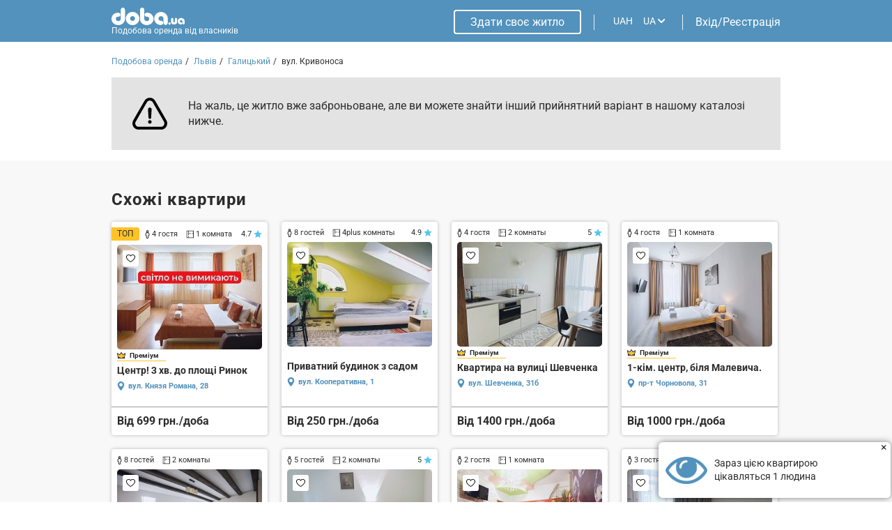

--- FILE ---
content_type: text/html; charset=UTF-8
request_url: https://doba.ua/ajax/calendar.php?XML_ID=1001578234&lang=ua&tpl=cale2020
body_size: -384
content:

{"prices":{"01.02.2026":"750","02.02.2026":"750","03.02.2026":"750","04.02.2026":"750","05.02.2026":"750","06.02.2026":"750","07.02.2026":"750","08.02.2026":"750","09.02.2026":"750","10.02.2026":"750","11.02.2026":"750","12.02.2026":"750","13.02.2026":"750","14.02.2026":"750","15.02.2026":"750","16.02.2026":"750","17.02.2026":"750","18.02.2026":"750","19.02.2026":"750","20.02.2026":"750","21.02.2026":"750","22.02.2026":"750","23.02.2026":"750","24.02.2026":"750","25.02.2026":"750","26.02.2026":"750","27.02.2026":"750","28.02.2026":"750","01.03.2026":"750","02.03.2026":"750","03.03.2026":"750","04.03.2026":"750","05.03.2026":"750","06.03.2026":"750","07.03.2026":"750","08.03.2026":"750","09.03.2026":"750","10.03.2026":"750","11.03.2026":"750","12.03.2026":"750","13.03.2026":"750","14.03.2026":"750","15.03.2026":"750","16.03.2026":"750","17.03.2026":"750","18.03.2026":"750","19.03.2026":"750","20.03.2026":"750","21.03.2026":"750","22.03.2026":"750","23.03.2026":"750","24.03.2026":"750","25.03.2026":"750","26.03.2026":"750","27.03.2026":"750","28.03.2026":"750","29.03.2026":"750","30.03.2026":"750","31.03.2026":"750"},"dates":[]}

--- FILE ---
content_type: text/html; charset=utf-8
request_url: https://www.google.com/recaptcha/api2/anchor?ar=1&k=6LfTyXMgAAAAAEsMWOAtWy_AOfhdKojB3kY16moB&co=aHR0cHM6Ly9kb2JhLnVhOjQ0Mw..&hl=en&v=N67nZn4AqZkNcbeMu4prBgzg&theme=light&size=normal&badge=bottomright&anchor-ms=20000&execute-ms=30000&cb=qg8ngngy3fb
body_size: 49360
content:
<!DOCTYPE HTML><html dir="ltr" lang="en"><head><meta http-equiv="Content-Type" content="text/html; charset=UTF-8">
<meta http-equiv="X-UA-Compatible" content="IE=edge">
<title>reCAPTCHA</title>
<style type="text/css">
/* cyrillic-ext */
@font-face {
  font-family: 'Roboto';
  font-style: normal;
  font-weight: 400;
  font-stretch: 100%;
  src: url(//fonts.gstatic.com/s/roboto/v48/KFO7CnqEu92Fr1ME7kSn66aGLdTylUAMa3GUBHMdazTgWw.woff2) format('woff2');
  unicode-range: U+0460-052F, U+1C80-1C8A, U+20B4, U+2DE0-2DFF, U+A640-A69F, U+FE2E-FE2F;
}
/* cyrillic */
@font-face {
  font-family: 'Roboto';
  font-style: normal;
  font-weight: 400;
  font-stretch: 100%;
  src: url(//fonts.gstatic.com/s/roboto/v48/KFO7CnqEu92Fr1ME7kSn66aGLdTylUAMa3iUBHMdazTgWw.woff2) format('woff2');
  unicode-range: U+0301, U+0400-045F, U+0490-0491, U+04B0-04B1, U+2116;
}
/* greek-ext */
@font-face {
  font-family: 'Roboto';
  font-style: normal;
  font-weight: 400;
  font-stretch: 100%;
  src: url(//fonts.gstatic.com/s/roboto/v48/KFO7CnqEu92Fr1ME7kSn66aGLdTylUAMa3CUBHMdazTgWw.woff2) format('woff2');
  unicode-range: U+1F00-1FFF;
}
/* greek */
@font-face {
  font-family: 'Roboto';
  font-style: normal;
  font-weight: 400;
  font-stretch: 100%;
  src: url(//fonts.gstatic.com/s/roboto/v48/KFO7CnqEu92Fr1ME7kSn66aGLdTylUAMa3-UBHMdazTgWw.woff2) format('woff2');
  unicode-range: U+0370-0377, U+037A-037F, U+0384-038A, U+038C, U+038E-03A1, U+03A3-03FF;
}
/* math */
@font-face {
  font-family: 'Roboto';
  font-style: normal;
  font-weight: 400;
  font-stretch: 100%;
  src: url(//fonts.gstatic.com/s/roboto/v48/KFO7CnqEu92Fr1ME7kSn66aGLdTylUAMawCUBHMdazTgWw.woff2) format('woff2');
  unicode-range: U+0302-0303, U+0305, U+0307-0308, U+0310, U+0312, U+0315, U+031A, U+0326-0327, U+032C, U+032F-0330, U+0332-0333, U+0338, U+033A, U+0346, U+034D, U+0391-03A1, U+03A3-03A9, U+03B1-03C9, U+03D1, U+03D5-03D6, U+03F0-03F1, U+03F4-03F5, U+2016-2017, U+2034-2038, U+203C, U+2040, U+2043, U+2047, U+2050, U+2057, U+205F, U+2070-2071, U+2074-208E, U+2090-209C, U+20D0-20DC, U+20E1, U+20E5-20EF, U+2100-2112, U+2114-2115, U+2117-2121, U+2123-214F, U+2190, U+2192, U+2194-21AE, U+21B0-21E5, U+21F1-21F2, U+21F4-2211, U+2213-2214, U+2216-22FF, U+2308-230B, U+2310, U+2319, U+231C-2321, U+2336-237A, U+237C, U+2395, U+239B-23B7, U+23D0, U+23DC-23E1, U+2474-2475, U+25AF, U+25B3, U+25B7, U+25BD, U+25C1, U+25CA, U+25CC, U+25FB, U+266D-266F, U+27C0-27FF, U+2900-2AFF, U+2B0E-2B11, U+2B30-2B4C, U+2BFE, U+3030, U+FF5B, U+FF5D, U+1D400-1D7FF, U+1EE00-1EEFF;
}
/* symbols */
@font-face {
  font-family: 'Roboto';
  font-style: normal;
  font-weight: 400;
  font-stretch: 100%;
  src: url(//fonts.gstatic.com/s/roboto/v48/KFO7CnqEu92Fr1ME7kSn66aGLdTylUAMaxKUBHMdazTgWw.woff2) format('woff2');
  unicode-range: U+0001-000C, U+000E-001F, U+007F-009F, U+20DD-20E0, U+20E2-20E4, U+2150-218F, U+2190, U+2192, U+2194-2199, U+21AF, U+21E6-21F0, U+21F3, U+2218-2219, U+2299, U+22C4-22C6, U+2300-243F, U+2440-244A, U+2460-24FF, U+25A0-27BF, U+2800-28FF, U+2921-2922, U+2981, U+29BF, U+29EB, U+2B00-2BFF, U+4DC0-4DFF, U+FFF9-FFFB, U+10140-1018E, U+10190-1019C, U+101A0, U+101D0-101FD, U+102E0-102FB, U+10E60-10E7E, U+1D2C0-1D2D3, U+1D2E0-1D37F, U+1F000-1F0FF, U+1F100-1F1AD, U+1F1E6-1F1FF, U+1F30D-1F30F, U+1F315, U+1F31C, U+1F31E, U+1F320-1F32C, U+1F336, U+1F378, U+1F37D, U+1F382, U+1F393-1F39F, U+1F3A7-1F3A8, U+1F3AC-1F3AF, U+1F3C2, U+1F3C4-1F3C6, U+1F3CA-1F3CE, U+1F3D4-1F3E0, U+1F3ED, U+1F3F1-1F3F3, U+1F3F5-1F3F7, U+1F408, U+1F415, U+1F41F, U+1F426, U+1F43F, U+1F441-1F442, U+1F444, U+1F446-1F449, U+1F44C-1F44E, U+1F453, U+1F46A, U+1F47D, U+1F4A3, U+1F4B0, U+1F4B3, U+1F4B9, U+1F4BB, U+1F4BF, U+1F4C8-1F4CB, U+1F4D6, U+1F4DA, U+1F4DF, U+1F4E3-1F4E6, U+1F4EA-1F4ED, U+1F4F7, U+1F4F9-1F4FB, U+1F4FD-1F4FE, U+1F503, U+1F507-1F50B, U+1F50D, U+1F512-1F513, U+1F53E-1F54A, U+1F54F-1F5FA, U+1F610, U+1F650-1F67F, U+1F687, U+1F68D, U+1F691, U+1F694, U+1F698, U+1F6AD, U+1F6B2, U+1F6B9-1F6BA, U+1F6BC, U+1F6C6-1F6CF, U+1F6D3-1F6D7, U+1F6E0-1F6EA, U+1F6F0-1F6F3, U+1F6F7-1F6FC, U+1F700-1F7FF, U+1F800-1F80B, U+1F810-1F847, U+1F850-1F859, U+1F860-1F887, U+1F890-1F8AD, U+1F8B0-1F8BB, U+1F8C0-1F8C1, U+1F900-1F90B, U+1F93B, U+1F946, U+1F984, U+1F996, U+1F9E9, U+1FA00-1FA6F, U+1FA70-1FA7C, U+1FA80-1FA89, U+1FA8F-1FAC6, U+1FACE-1FADC, U+1FADF-1FAE9, U+1FAF0-1FAF8, U+1FB00-1FBFF;
}
/* vietnamese */
@font-face {
  font-family: 'Roboto';
  font-style: normal;
  font-weight: 400;
  font-stretch: 100%;
  src: url(//fonts.gstatic.com/s/roboto/v48/KFO7CnqEu92Fr1ME7kSn66aGLdTylUAMa3OUBHMdazTgWw.woff2) format('woff2');
  unicode-range: U+0102-0103, U+0110-0111, U+0128-0129, U+0168-0169, U+01A0-01A1, U+01AF-01B0, U+0300-0301, U+0303-0304, U+0308-0309, U+0323, U+0329, U+1EA0-1EF9, U+20AB;
}
/* latin-ext */
@font-face {
  font-family: 'Roboto';
  font-style: normal;
  font-weight: 400;
  font-stretch: 100%;
  src: url(//fonts.gstatic.com/s/roboto/v48/KFO7CnqEu92Fr1ME7kSn66aGLdTylUAMa3KUBHMdazTgWw.woff2) format('woff2');
  unicode-range: U+0100-02BA, U+02BD-02C5, U+02C7-02CC, U+02CE-02D7, U+02DD-02FF, U+0304, U+0308, U+0329, U+1D00-1DBF, U+1E00-1E9F, U+1EF2-1EFF, U+2020, U+20A0-20AB, U+20AD-20C0, U+2113, U+2C60-2C7F, U+A720-A7FF;
}
/* latin */
@font-face {
  font-family: 'Roboto';
  font-style: normal;
  font-weight: 400;
  font-stretch: 100%;
  src: url(//fonts.gstatic.com/s/roboto/v48/KFO7CnqEu92Fr1ME7kSn66aGLdTylUAMa3yUBHMdazQ.woff2) format('woff2');
  unicode-range: U+0000-00FF, U+0131, U+0152-0153, U+02BB-02BC, U+02C6, U+02DA, U+02DC, U+0304, U+0308, U+0329, U+2000-206F, U+20AC, U+2122, U+2191, U+2193, U+2212, U+2215, U+FEFF, U+FFFD;
}
/* cyrillic-ext */
@font-face {
  font-family: 'Roboto';
  font-style: normal;
  font-weight: 500;
  font-stretch: 100%;
  src: url(//fonts.gstatic.com/s/roboto/v48/KFO7CnqEu92Fr1ME7kSn66aGLdTylUAMa3GUBHMdazTgWw.woff2) format('woff2');
  unicode-range: U+0460-052F, U+1C80-1C8A, U+20B4, U+2DE0-2DFF, U+A640-A69F, U+FE2E-FE2F;
}
/* cyrillic */
@font-face {
  font-family: 'Roboto';
  font-style: normal;
  font-weight: 500;
  font-stretch: 100%;
  src: url(//fonts.gstatic.com/s/roboto/v48/KFO7CnqEu92Fr1ME7kSn66aGLdTylUAMa3iUBHMdazTgWw.woff2) format('woff2');
  unicode-range: U+0301, U+0400-045F, U+0490-0491, U+04B0-04B1, U+2116;
}
/* greek-ext */
@font-face {
  font-family: 'Roboto';
  font-style: normal;
  font-weight: 500;
  font-stretch: 100%;
  src: url(//fonts.gstatic.com/s/roboto/v48/KFO7CnqEu92Fr1ME7kSn66aGLdTylUAMa3CUBHMdazTgWw.woff2) format('woff2');
  unicode-range: U+1F00-1FFF;
}
/* greek */
@font-face {
  font-family: 'Roboto';
  font-style: normal;
  font-weight: 500;
  font-stretch: 100%;
  src: url(//fonts.gstatic.com/s/roboto/v48/KFO7CnqEu92Fr1ME7kSn66aGLdTylUAMa3-UBHMdazTgWw.woff2) format('woff2');
  unicode-range: U+0370-0377, U+037A-037F, U+0384-038A, U+038C, U+038E-03A1, U+03A3-03FF;
}
/* math */
@font-face {
  font-family: 'Roboto';
  font-style: normal;
  font-weight: 500;
  font-stretch: 100%;
  src: url(//fonts.gstatic.com/s/roboto/v48/KFO7CnqEu92Fr1ME7kSn66aGLdTylUAMawCUBHMdazTgWw.woff2) format('woff2');
  unicode-range: U+0302-0303, U+0305, U+0307-0308, U+0310, U+0312, U+0315, U+031A, U+0326-0327, U+032C, U+032F-0330, U+0332-0333, U+0338, U+033A, U+0346, U+034D, U+0391-03A1, U+03A3-03A9, U+03B1-03C9, U+03D1, U+03D5-03D6, U+03F0-03F1, U+03F4-03F5, U+2016-2017, U+2034-2038, U+203C, U+2040, U+2043, U+2047, U+2050, U+2057, U+205F, U+2070-2071, U+2074-208E, U+2090-209C, U+20D0-20DC, U+20E1, U+20E5-20EF, U+2100-2112, U+2114-2115, U+2117-2121, U+2123-214F, U+2190, U+2192, U+2194-21AE, U+21B0-21E5, U+21F1-21F2, U+21F4-2211, U+2213-2214, U+2216-22FF, U+2308-230B, U+2310, U+2319, U+231C-2321, U+2336-237A, U+237C, U+2395, U+239B-23B7, U+23D0, U+23DC-23E1, U+2474-2475, U+25AF, U+25B3, U+25B7, U+25BD, U+25C1, U+25CA, U+25CC, U+25FB, U+266D-266F, U+27C0-27FF, U+2900-2AFF, U+2B0E-2B11, U+2B30-2B4C, U+2BFE, U+3030, U+FF5B, U+FF5D, U+1D400-1D7FF, U+1EE00-1EEFF;
}
/* symbols */
@font-face {
  font-family: 'Roboto';
  font-style: normal;
  font-weight: 500;
  font-stretch: 100%;
  src: url(//fonts.gstatic.com/s/roboto/v48/KFO7CnqEu92Fr1ME7kSn66aGLdTylUAMaxKUBHMdazTgWw.woff2) format('woff2');
  unicode-range: U+0001-000C, U+000E-001F, U+007F-009F, U+20DD-20E0, U+20E2-20E4, U+2150-218F, U+2190, U+2192, U+2194-2199, U+21AF, U+21E6-21F0, U+21F3, U+2218-2219, U+2299, U+22C4-22C6, U+2300-243F, U+2440-244A, U+2460-24FF, U+25A0-27BF, U+2800-28FF, U+2921-2922, U+2981, U+29BF, U+29EB, U+2B00-2BFF, U+4DC0-4DFF, U+FFF9-FFFB, U+10140-1018E, U+10190-1019C, U+101A0, U+101D0-101FD, U+102E0-102FB, U+10E60-10E7E, U+1D2C0-1D2D3, U+1D2E0-1D37F, U+1F000-1F0FF, U+1F100-1F1AD, U+1F1E6-1F1FF, U+1F30D-1F30F, U+1F315, U+1F31C, U+1F31E, U+1F320-1F32C, U+1F336, U+1F378, U+1F37D, U+1F382, U+1F393-1F39F, U+1F3A7-1F3A8, U+1F3AC-1F3AF, U+1F3C2, U+1F3C4-1F3C6, U+1F3CA-1F3CE, U+1F3D4-1F3E0, U+1F3ED, U+1F3F1-1F3F3, U+1F3F5-1F3F7, U+1F408, U+1F415, U+1F41F, U+1F426, U+1F43F, U+1F441-1F442, U+1F444, U+1F446-1F449, U+1F44C-1F44E, U+1F453, U+1F46A, U+1F47D, U+1F4A3, U+1F4B0, U+1F4B3, U+1F4B9, U+1F4BB, U+1F4BF, U+1F4C8-1F4CB, U+1F4D6, U+1F4DA, U+1F4DF, U+1F4E3-1F4E6, U+1F4EA-1F4ED, U+1F4F7, U+1F4F9-1F4FB, U+1F4FD-1F4FE, U+1F503, U+1F507-1F50B, U+1F50D, U+1F512-1F513, U+1F53E-1F54A, U+1F54F-1F5FA, U+1F610, U+1F650-1F67F, U+1F687, U+1F68D, U+1F691, U+1F694, U+1F698, U+1F6AD, U+1F6B2, U+1F6B9-1F6BA, U+1F6BC, U+1F6C6-1F6CF, U+1F6D3-1F6D7, U+1F6E0-1F6EA, U+1F6F0-1F6F3, U+1F6F7-1F6FC, U+1F700-1F7FF, U+1F800-1F80B, U+1F810-1F847, U+1F850-1F859, U+1F860-1F887, U+1F890-1F8AD, U+1F8B0-1F8BB, U+1F8C0-1F8C1, U+1F900-1F90B, U+1F93B, U+1F946, U+1F984, U+1F996, U+1F9E9, U+1FA00-1FA6F, U+1FA70-1FA7C, U+1FA80-1FA89, U+1FA8F-1FAC6, U+1FACE-1FADC, U+1FADF-1FAE9, U+1FAF0-1FAF8, U+1FB00-1FBFF;
}
/* vietnamese */
@font-face {
  font-family: 'Roboto';
  font-style: normal;
  font-weight: 500;
  font-stretch: 100%;
  src: url(//fonts.gstatic.com/s/roboto/v48/KFO7CnqEu92Fr1ME7kSn66aGLdTylUAMa3OUBHMdazTgWw.woff2) format('woff2');
  unicode-range: U+0102-0103, U+0110-0111, U+0128-0129, U+0168-0169, U+01A0-01A1, U+01AF-01B0, U+0300-0301, U+0303-0304, U+0308-0309, U+0323, U+0329, U+1EA0-1EF9, U+20AB;
}
/* latin-ext */
@font-face {
  font-family: 'Roboto';
  font-style: normal;
  font-weight: 500;
  font-stretch: 100%;
  src: url(//fonts.gstatic.com/s/roboto/v48/KFO7CnqEu92Fr1ME7kSn66aGLdTylUAMa3KUBHMdazTgWw.woff2) format('woff2');
  unicode-range: U+0100-02BA, U+02BD-02C5, U+02C7-02CC, U+02CE-02D7, U+02DD-02FF, U+0304, U+0308, U+0329, U+1D00-1DBF, U+1E00-1E9F, U+1EF2-1EFF, U+2020, U+20A0-20AB, U+20AD-20C0, U+2113, U+2C60-2C7F, U+A720-A7FF;
}
/* latin */
@font-face {
  font-family: 'Roboto';
  font-style: normal;
  font-weight: 500;
  font-stretch: 100%;
  src: url(//fonts.gstatic.com/s/roboto/v48/KFO7CnqEu92Fr1ME7kSn66aGLdTylUAMa3yUBHMdazQ.woff2) format('woff2');
  unicode-range: U+0000-00FF, U+0131, U+0152-0153, U+02BB-02BC, U+02C6, U+02DA, U+02DC, U+0304, U+0308, U+0329, U+2000-206F, U+20AC, U+2122, U+2191, U+2193, U+2212, U+2215, U+FEFF, U+FFFD;
}
/* cyrillic-ext */
@font-face {
  font-family: 'Roboto';
  font-style: normal;
  font-weight: 900;
  font-stretch: 100%;
  src: url(//fonts.gstatic.com/s/roboto/v48/KFO7CnqEu92Fr1ME7kSn66aGLdTylUAMa3GUBHMdazTgWw.woff2) format('woff2');
  unicode-range: U+0460-052F, U+1C80-1C8A, U+20B4, U+2DE0-2DFF, U+A640-A69F, U+FE2E-FE2F;
}
/* cyrillic */
@font-face {
  font-family: 'Roboto';
  font-style: normal;
  font-weight: 900;
  font-stretch: 100%;
  src: url(//fonts.gstatic.com/s/roboto/v48/KFO7CnqEu92Fr1ME7kSn66aGLdTylUAMa3iUBHMdazTgWw.woff2) format('woff2');
  unicode-range: U+0301, U+0400-045F, U+0490-0491, U+04B0-04B1, U+2116;
}
/* greek-ext */
@font-face {
  font-family: 'Roboto';
  font-style: normal;
  font-weight: 900;
  font-stretch: 100%;
  src: url(//fonts.gstatic.com/s/roboto/v48/KFO7CnqEu92Fr1ME7kSn66aGLdTylUAMa3CUBHMdazTgWw.woff2) format('woff2');
  unicode-range: U+1F00-1FFF;
}
/* greek */
@font-face {
  font-family: 'Roboto';
  font-style: normal;
  font-weight: 900;
  font-stretch: 100%;
  src: url(//fonts.gstatic.com/s/roboto/v48/KFO7CnqEu92Fr1ME7kSn66aGLdTylUAMa3-UBHMdazTgWw.woff2) format('woff2');
  unicode-range: U+0370-0377, U+037A-037F, U+0384-038A, U+038C, U+038E-03A1, U+03A3-03FF;
}
/* math */
@font-face {
  font-family: 'Roboto';
  font-style: normal;
  font-weight: 900;
  font-stretch: 100%;
  src: url(//fonts.gstatic.com/s/roboto/v48/KFO7CnqEu92Fr1ME7kSn66aGLdTylUAMawCUBHMdazTgWw.woff2) format('woff2');
  unicode-range: U+0302-0303, U+0305, U+0307-0308, U+0310, U+0312, U+0315, U+031A, U+0326-0327, U+032C, U+032F-0330, U+0332-0333, U+0338, U+033A, U+0346, U+034D, U+0391-03A1, U+03A3-03A9, U+03B1-03C9, U+03D1, U+03D5-03D6, U+03F0-03F1, U+03F4-03F5, U+2016-2017, U+2034-2038, U+203C, U+2040, U+2043, U+2047, U+2050, U+2057, U+205F, U+2070-2071, U+2074-208E, U+2090-209C, U+20D0-20DC, U+20E1, U+20E5-20EF, U+2100-2112, U+2114-2115, U+2117-2121, U+2123-214F, U+2190, U+2192, U+2194-21AE, U+21B0-21E5, U+21F1-21F2, U+21F4-2211, U+2213-2214, U+2216-22FF, U+2308-230B, U+2310, U+2319, U+231C-2321, U+2336-237A, U+237C, U+2395, U+239B-23B7, U+23D0, U+23DC-23E1, U+2474-2475, U+25AF, U+25B3, U+25B7, U+25BD, U+25C1, U+25CA, U+25CC, U+25FB, U+266D-266F, U+27C0-27FF, U+2900-2AFF, U+2B0E-2B11, U+2B30-2B4C, U+2BFE, U+3030, U+FF5B, U+FF5D, U+1D400-1D7FF, U+1EE00-1EEFF;
}
/* symbols */
@font-face {
  font-family: 'Roboto';
  font-style: normal;
  font-weight: 900;
  font-stretch: 100%;
  src: url(//fonts.gstatic.com/s/roboto/v48/KFO7CnqEu92Fr1ME7kSn66aGLdTylUAMaxKUBHMdazTgWw.woff2) format('woff2');
  unicode-range: U+0001-000C, U+000E-001F, U+007F-009F, U+20DD-20E0, U+20E2-20E4, U+2150-218F, U+2190, U+2192, U+2194-2199, U+21AF, U+21E6-21F0, U+21F3, U+2218-2219, U+2299, U+22C4-22C6, U+2300-243F, U+2440-244A, U+2460-24FF, U+25A0-27BF, U+2800-28FF, U+2921-2922, U+2981, U+29BF, U+29EB, U+2B00-2BFF, U+4DC0-4DFF, U+FFF9-FFFB, U+10140-1018E, U+10190-1019C, U+101A0, U+101D0-101FD, U+102E0-102FB, U+10E60-10E7E, U+1D2C0-1D2D3, U+1D2E0-1D37F, U+1F000-1F0FF, U+1F100-1F1AD, U+1F1E6-1F1FF, U+1F30D-1F30F, U+1F315, U+1F31C, U+1F31E, U+1F320-1F32C, U+1F336, U+1F378, U+1F37D, U+1F382, U+1F393-1F39F, U+1F3A7-1F3A8, U+1F3AC-1F3AF, U+1F3C2, U+1F3C4-1F3C6, U+1F3CA-1F3CE, U+1F3D4-1F3E0, U+1F3ED, U+1F3F1-1F3F3, U+1F3F5-1F3F7, U+1F408, U+1F415, U+1F41F, U+1F426, U+1F43F, U+1F441-1F442, U+1F444, U+1F446-1F449, U+1F44C-1F44E, U+1F453, U+1F46A, U+1F47D, U+1F4A3, U+1F4B0, U+1F4B3, U+1F4B9, U+1F4BB, U+1F4BF, U+1F4C8-1F4CB, U+1F4D6, U+1F4DA, U+1F4DF, U+1F4E3-1F4E6, U+1F4EA-1F4ED, U+1F4F7, U+1F4F9-1F4FB, U+1F4FD-1F4FE, U+1F503, U+1F507-1F50B, U+1F50D, U+1F512-1F513, U+1F53E-1F54A, U+1F54F-1F5FA, U+1F610, U+1F650-1F67F, U+1F687, U+1F68D, U+1F691, U+1F694, U+1F698, U+1F6AD, U+1F6B2, U+1F6B9-1F6BA, U+1F6BC, U+1F6C6-1F6CF, U+1F6D3-1F6D7, U+1F6E0-1F6EA, U+1F6F0-1F6F3, U+1F6F7-1F6FC, U+1F700-1F7FF, U+1F800-1F80B, U+1F810-1F847, U+1F850-1F859, U+1F860-1F887, U+1F890-1F8AD, U+1F8B0-1F8BB, U+1F8C0-1F8C1, U+1F900-1F90B, U+1F93B, U+1F946, U+1F984, U+1F996, U+1F9E9, U+1FA00-1FA6F, U+1FA70-1FA7C, U+1FA80-1FA89, U+1FA8F-1FAC6, U+1FACE-1FADC, U+1FADF-1FAE9, U+1FAF0-1FAF8, U+1FB00-1FBFF;
}
/* vietnamese */
@font-face {
  font-family: 'Roboto';
  font-style: normal;
  font-weight: 900;
  font-stretch: 100%;
  src: url(//fonts.gstatic.com/s/roboto/v48/KFO7CnqEu92Fr1ME7kSn66aGLdTylUAMa3OUBHMdazTgWw.woff2) format('woff2');
  unicode-range: U+0102-0103, U+0110-0111, U+0128-0129, U+0168-0169, U+01A0-01A1, U+01AF-01B0, U+0300-0301, U+0303-0304, U+0308-0309, U+0323, U+0329, U+1EA0-1EF9, U+20AB;
}
/* latin-ext */
@font-face {
  font-family: 'Roboto';
  font-style: normal;
  font-weight: 900;
  font-stretch: 100%;
  src: url(//fonts.gstatic.com/s/roboto/v48/KFO7CnqEu92Fr1ME7kSn66aGLdTylUAMa3KUBHMdazTgWw.woff2) format('woff2');
  unicode-range: U+0100-02BA, U+02BD-02C5, U+02C7-02CC, U+02CE-02D7, U+02DD-02FF, U+0304, U+0308, U+0329, U+1D00-1DBF, U+1E00-1E9F, U+1EF2-1EFF, U+2020, U+20A0-20AB, U+20AD-20C0, U+2113, U+2C60-2C7F, U+A720-A7FF;
}
/* latin */
@font-face {
  font-family: 'Roboto';
  font-style: normal;
  font-weight: 900;
  font-stretch: 100%;
  src: url(//fonts.gstatic.com/s/roboto/v48/KFO7CnqEu92Fr1ME7kSn66aGLdTylUAMa3yUBHMdazQ.woff2) format('woff2');
  unicode-range: U+0000-00FF, U+0131, U+0152-0153, U+02BB-02BC, U+02C6, U+02DA, U+02DC, U+0304, U+0308, U+0329, U+2000-206F, U+20AC, U+2122, U+2191, U+2193, U+2212, U+2215, U+FEFF, U+FFFD;
}

</style>
<link rel="stylesheet" type="text/css" href="https://www.gstatic.com/recaptcha/releases/N67nZn4AqZkNcbeMu4prBgzg/styles__ltr.css">
<script nonce="7wJL8QfBhyVZW-Sqqz6qCA" type="text/javascript">window['__recaptcha_api'] = 'https://www.google.com/recaptcha/api2/';</script>
<script type="text/javascript" src="https://www.gstatic.com/recaptcha/releases/N67nZn4AqZkNcbeMu4prBgzg/recaptcha__en.js" nonce="7wJL8QfBhyVZW-Sqqz6qCA">
      
    </script></head>
<body><div id="rc-anchor-alert" class="rc-anchor-alert"></div>
<input type="hidden" id="recaptcha-token" value="[base64]">
<script type="text/javascript" nonce="7wJL8QfBhyVZW-Sqqz6qCA">
      recaptcha.anchor.Main.init("[\x22ainput\x22,[\x22bgdata\x22,\x22\x22,\[base64]/[base64]/[base64]/bmV3IHJbeF0oY1swXSk6RT09Mj9uZXcgclt4XShjWzBdLGNbMV0pOkU9PTM/bmV3IHJbeF0oY1swXSxjWzFdLGNbMl0pOkU9PTQ/[base64]/[base64]/[base64]/[base64]/[base64]/[base64]/[base64]/[base64]\x22,\[base64]\x22,\x22esK1wqx6w5PCsX/CpMKcWcKGY8O7wrwfJcOXw65DwpbDisOubWMaW8K+w5lcXsK9eEHDjcOjwrhjc8OHw4nCug7Ctgk0wrs0wqdfT8KYfMKxARXDlVVYacKswqrDu8KBw6PDs8KUw4fDjyTChnjCjsKdwrXCgcKPw5fCpTbDlcKQP8KfZl/Dl8OqwqPDuMOtw6/Cj8OXwokXY8KdwrdnQzgSwrQhwpw5FcKqwq/DjV/Dn8KAw5jCj8OaHU9WwoMRwr/CrMKjwq4JCcKwOl7DscO3wpvCkMOfwoLCtBnDgwjCmMOkw5LDpMO0wq8awqVNFMOPwpcqwqZMS8OmwoQOUMKZw5VZZMK6wqt+w6hnw4/CjArDij7Co2XCu8OhKcKUw65swqzDvcOZCcOcChoJFcK5eDppfcOfOMKORsO9GcOCwpPDmkXDhsKGw5DCljLDqChcajPCqDsKw7lmw7gnwo3CvDjDtR3DmcK9D8OkwqFewr7DvsKEw7fDv2pjVMKvMcKCw7DCpsOxKyV2KVbCpW4AwrDDgHlcw4PCp1TCsGhBw4M/[base64]/MsKew5BMADdwMiHDi8KDHmnChsOvEHVdwqTCo3Viw5XDisOtfcOLw5HCjsOkTGkRKMO3wrI/dcOVZmQ3J8OMw7DCt8Ofw6XCosKcLcKSwqUoAcKywrLChArDpcOyWnfDiz41wrtwwpvCosO+wqxbaXvDu8OiCAx+HlZ9wpLDuU1zw5XCl8KXSsOPM3Jpw4ATGcKhw7nCm8OCwq/CqcOZVUR1DCxdK10ywqbDuGFCYMOcwpIDwplvA8KNDsKxN8KZw6DDvsKuKcOrwpfCtsKUw74ew7A9w7Q4fsK5fjNgwrjDkMOGwqDCtcOYwovDg2PCvX/DrsOxwqFIwq7CkcKDQMKCwpZnXcOVw6rCohM3AMK8wqomw58fwpfDhMKLwr9uLcKbTsK2wqbDrTvCmknDr2RwZyU8F07CmsKMEMOFL3pAEnTDlCNyND0Rw4cpY1nDmCoOLg7CuDF7wqdgwppwCsOyf8Oawq7DicOpScKaw70jGhk3ecKfwoDDoMOywqh8w7M/w5zDocKpW8OqwqcSVcKowoURw63CqsOgw4NcDMKiAcOjd8OEw6ZBw7pXw7tFw6TCgQELw6fCnMKpw69VE8K4MC/Cl8KSTy/ChmDDjcOtwrzDljUhw5bCj8OFQsOUWsOEwoILRWN3w4rDnMOrwpYmUVfDgsKrwoPChWgIw4TDt8OzcnjDrMOXAzTCqcOZCijCrVknwr3Dqw/[base64]/Ct8K9w6R+w43CgsO9w7xsJsOywpnCkwrDpgDCmXFSSDrCkXEzLCANwr5oXcO+QgwgVQXDusOqw61dwrxSw7zDsgbDrHrCvcKXwozDt8KBwrgfOMOEBcOYA3RVKsKmw7nCtzFiIlfDq8KKQ0PChMK7wqAYw67CniPDnF3ClGjCuW/[base64]/CjcKGIVfDusOfwofDsMKvPxLDiQAgwqV/LMKkwrXDsX5FwrV4YsK/[base64]/Cig7CksKewoLCj8OZfMOOeRfCtwFaw5nDg2XDuMOcw6w3woXDl8KsFDzDnSwywpLDjyhObjPDh8OAwr8uw6jDtj54AsK3w6pMwrXDvsKfw4nDnlczw6PCqMKVwolzwpd8DMOIw6DCgcKcEMOrSMK8wpjCq8KQw6N5w7HCt8K/[base64]/WHxGCMKtEcO0w7jCmAnCvMKLw7Z5woDDtxDDsMO4BMOJKcKeAEpuSGULw6A/THzCisK/D1giw4TCsExjf8KuIm3Dt0/DrHktecOmOxPCgcKUwr7CgCoZw5bDuVdXIcO1d1s/VAHCuMKSwqdbIGvDucOewonCs8KYw5YKw5rDpcO+w4bDvUHDosOfw5LDjCvDhMKXw5fDvsO4PlvDrcKuNcO1wpE+aMK8A8OiMMKTYl5UwqhgXcO5ETPCnXDDmFXCs8OEXBbCqlDCo8OowrfDp3zDnsObw6wmanY3wqgqw7ZDwqjDhsODTMKgdcKEOS/Cn8KUYMOgSDtSwoPDmcKtwoXCuMOEw7fCnsKQwppaw57ChMKWd8OgGsKowooSwqUxwpIIBmnDpMOkacOrw5g0w6Frw489KnZEw4h1wrBYI8O9XkBTwrXDtsKtw5PDv8K6dQXDoyzDs3/[base64]/[base64]/ClsOkVSPDnyrCp8OWwrzCvC9mIsOyw7vDtQ4zHG3Dv0U0w64gKMO7w79qelDDg8K8cEk1w59Yd8OUwpLDpcKWA8OgRsO/wqDDjcKed1Rpw7I4OMKIecOewrHCiW3Ct8O6wobClwkSUsKYFh/ChiY/w79MVVtUwrnCh2lHw5nCk8OXw6ITfsKQwo/DgMKmGMOlwobDtcOSwqzDhxrCjGUaXm3CscKBDxkvwo7Ds8KNw6xfw67DhMKTwo/CjUsTdz4fw7ghwrbCoDUew6QGw5Agw47Dh8OUTMKmc8K6w47DsMKgw53CpV4mwqvCvcOXcV8yFcKbeyLDgTjDlj3CgsKADcOtw7vDtcKhSG/CgMO6w4d4J8OIw5bDmmXDqcO3OS3DvVHCvjnDl1TDl8Oew5ZQwrbCoi7CkW8awrRfw59WNMKfTsOkw7JuwohOwrPCtkPCqTITw5/Dm3rCn1LDumhfwrDDicOlw7dRDF7DmkvCvsKdw60Dw7vCosKbwoLCvBvCusOCwr/CscO3w5wgVTzCp3TDjjgqKGDDiUQfw7Myw73CimXCpFfCs8KrwpXCsiIwwo3CtMKwwpsfW8OywrNuDWXDtnoKWcK+w5sNw4TCjMO1wpLDpMOmeDvDhcK/wqXCiRXDu8K5N8KEw4XCpMKxwpPCsDBKEMKWVVhvw4t1wql2wqw6w5lBw7DDrmEOEcKkwqtQw4dADVoJwp3DhDnDpsOlwp7DpCPDm8OVw5/Dq8Oyd0wQI1Zbb3gJDcOKwo/Du8Kyw7E2HXoJXcKgw4QldnHDs1QUemHCpy8MFgsowo/[base64]/MsO2UCfDnD19d8Oowrcnw5XDocOoE3BTLXllwrtOwrQsCcKww4Afw5TDpkcEwrfCugg8w5DCoQ5UT8OVw5zDlcKxw4fDhiVfL0/CgMOgfihUcMKfGz3CmGXCpsOKTFbClQkOIVDDmTvCj8OYwrrCgcOALm/CmCEXwovDo38bwqjCnsK2wqx4wrrDiC9XBynDr8O7w4wrHsOewrfDg2nDvMOCcD3Cg25lwo/[base64]/CpEPDo8KeUi4yOBPDt8OibmzCssOawpjDnCzDuTXDq8KEwrpMDCUQLsO5cxZyw5gkw7BDUsKKw7NscWDDgcO0wo3DscOYW8OxwphSVgjDkmHCt8KnF8OCw6DCgcO9wqXCoMKwwp3CiUBTwq4DflzCuRpxeWzDliXCscKow5/Dvk0RwrpWw5IBwpQxccKIDcO/RTzDhsKaw4ZMLWd4SsONMj4LTcKywqtaZcOSBsOaM8KaTgDDuExZHcK5wrRPwq/[base64]/[base64]/alTDi8OkScKSw5tqWcKeRcOlBXrDrsKSQcOSw5/[base64]/Dg8KIw44lIMOABB3Dv8OywqUJw4rDtkLDtMOGHsOwIcOpAMORG1oNwo4MBcKaJWfDmMKdZzTCrT/DoBI7H8OWw5cPwppbwqBVw5lpw5Ntw4UCPVIlwoYLw6BSTl3DtcKBUMK5dMKADMKqdcOHR1zDoHcew6gfIizCn8OEdXswV8OxBAjCssKJN8KTwp3CvcKueAbClsKnDDTCkMKSw4PCg8OtwognaMKZwosXPAfDmynCr1jCrMOyecKqB8Otb00dwofDnAt/wqPDty1fcsOBw4kuJkczwprDsMOCDcKoCxMJfVvDtsKyw5pDw7PDhWTCr3PChUHDl1F0wq7DgMOVw64wB8OVw73Ci8K0w4EvZcKcwqDCjcKdSMOoS8Oiw51HNgNowrjDj2LDssOAAMKCwoQ9w7FaPMO8YMKcwo09w54PSyTDjiZbw4bCvgA7w7spGg/[base64]/wrPCr8Kzw4VjIsOKFMKdw45mw4LDlMO8wrxnZsO5c8OcRVzCvcKtw5Q4w5dhOEBHf8O7woIEw4cmwqdUX8KXwrsQw69tL8O/AMODw4EWw6PDt1vCp8OIw4vDqsOITzYvUsKuTBnCosOpw7xFw73Dl8OlUsKYw53ChMORw702GMK+w4ghZR3DvB89UcK4w6LDiMOtw64XU0nDoj3Dt8OQXlDCnT91SsKDPWnDh8O6WsOcBsOzw7VrF8OIw7TCocO+wpHDkChpaiPDoQc/w5xGw7YhSsKewpPCqMKEw6QTwo7CmQMDwoDCrcKcwrHDuEASwpZTwrtgGsOhw6vCoDnCl3HCrsOtccKWw4rDh8KxKMOcw7DDnMOiwpFhwqJPaRHDusKLMQ5IwqLCqcKWwr/DksKkwqNtwo/DgMKFwp4Nw5zDq8O0wrnCkcKwUkg+FBjDv8OjQMOPfnLCtR1xPgTCoQV0woDCqmvCiMKVwr4bwqZGS3xBIMK8w4w8XAZUw7fDuygfw5/DksKKLjtzw7kyw5DDv8OPRcOJw4PDr0wcw6/DtcO/KlPCgsKlw6jCpmk3JFF/w5FwC8KhXyHCvD/DtMKLBsK/KMO8wojDihHCs8OWdsKuwrbDh8OIJMOgw4hlw7TDk1Z9fsKqw7ZGGCjDoGzDn8Oew7fCvcOjw680wrTDgFg9GcOqw5l/[base64]/FMKTwrzDpyEVX8OFw6rDjVPCp3A0w5Fcw481BMKzDnsdwoLCtsOoH2QNwrYMw5PCtD4Yw5fCohQ+VAHDsRJAY8K7w7zDm1trJMOzXXcmOMOJMwMMw7rCq8KdUD/DicO+wq/DmEomwoPDocOxw446w7HDtcO3f8OMDA1JwpfCuQ/DhkQSwoHCshZEwrrDh8KAa3IjLMOMBBhOUVDDqMKmY8KqwpHDgcOhUlBgwodrCMOTZsKPJcKSWsOwCsKUwrvCrcOUUVzChC8Iw7rCm8KYYsKGw4Z5w6LDo8O+Aj1OasOow4bCucO/YAg8fsOVwpV1wpzCrnrCmMOCwoJCccKvJMKjP8Ktw6nDocOjckR4w7Iew5Y3woXCtlzCosKvM8OdwrjDk3tBw7JGwrl3w45awprDiQHCvUrCgShJw5jCocKWwqXDi1rDt8OLwqTDnQzCmCbCunrDlMO/XxXDhgzCtMOfw4HCi8K0bcKzQcO/U8OFIcOMw5vDm8O7wqbCjwQNcDxHakBVaMKrA8O5w5PDk8Oqw5lxwoPCqzE/EcK9Fh9rPcKYSVRqwqUWwqctasKLccO0CMOGa8OEBsKFw54IYSzDsMOuw7Z9asKlwpVtw5XCuFfCgcO/[base64]/[base64]/[base64]/DrMOVw6k4woYddcOYw7bCtmbDisOaw6kzwonCl2DDpDU/a1bCpnkNWMOnDsOlPMOiVsK3ZsOddznDssKiJcOnw6/DusKXDsKWw5NpK0jCu03DryfCt8OFw7tfdk7CnhXCjX5+wp55w7paw45PdnoNw60yMMOTw5l2woJJNVnCvMO5w6rDv8OVwqI5XCrDhDAaG8OIZsKtw44rwpbDtcOeOMOTwpHCtiXDuw/[base64]/wpHDk8OMw5XDqUzCqMO4bsK7AXIUCzMPJUNjw4UqQMKMJcOzw5HCpcOPwrDDqizDtcK2A2rCuwHCs8ODwpxxKDkCwrhbw59bw7bCmsOWw5rDhcKYfMONPVoaw7Iswol/wpgPw5/Dv8OZVTTClsKPJEnCpzjCqSrDt8OHwqDCkMOkTcKgZ8OFw5wRG8OWJ8K6w40iI0jDgzzCgsOkw7XDimRNG8O5w5VFQnkIHjIsw7HDqknCpGEOalTDtFrCt8Kuw4zDqMObw5zCrDhGwoXDkkTCtcOow4XCvUJJw69lI8OYw47CgXEqwoPDosKPw5RpwrvDnUzDr0/DkGfCgsONwq/[base64]/w6Fowo3DicKMwojDmsKtw60AJ1bDtcKZH8OVwrzCnwdnw7fCkGYhw59cw7hFI8OpwrBFw68tw6rCmC9rwrDCtcOncXbCrh8sGx8GwqgPJcKdRk43w6FDw7vDsMOpcMKaW8O/[base64]/Cj8OHMirDk8KxPMKAWcKybT/CgHBZworDkA3CtnbDmBI/wonDjMKYwpDDqQR4W8OHw74PMAAnwqt/w702L8Oyw6IOw5Y7c3lVw4gaVMKkwojCgcKBw7A1AMOsw5nDtMOAwqoPGRfCvcKFcMOGTm7Dm3wAwpPDsWLCtSpFw4/Dl8KiNcOSHCvCvMK9wpMCB8Ojw5TDpg0MwpIcGsOpQsO0w7DDgcOobMKHwpRtEcOEIcOBSU1xwrDDjyDDgB7Dqh7Cq3/[base64]/JxFGwojDpkweRGhEw5vDrlE8wqw3w7sQVncgd8KRw5BNw4JUU8KBw4Q5G8KSRsKbFgbCqsO2ZRJqw4nCmMOkYiM/Nz7DlcObw6tNJxkXw7MawoPDrsKhWcO+w4Rxw6XDs1/Dr8KLwrnDpsOjdMOqXsK5w6zDoMKnGcOkSsO1wrHCnSHCu0XDskIMNgzDpsOfw6jDvTXCvsOkwotcw6/CslYrw7LDgSQ3VsKAe1jDl0rDigXDlB7Cu8O0w7IGacKufsK3NcKQFcO9wqnCtMOPw6p4w55Zw4BGVj7CmmTDk8OUPsOyw79Xw5/[base64]/Dn8K1wqZMb8OKLsKWw6MnwpvCojPDhcKyw7HCicOywqtbw6bCtMK3UTsNwo3CmcKEwotuWcOKFAIBw4J6XHrDlMOkw7ZxZMK5ehtZw5bCiVNYJU1XDsOQwrbDhUtZwrI3ZcOufMKkwo7CnlrClBXDh8OSC8KvZg/ClcKMw6/CjGUEwqtpw4sMdcKKwrliDB/Cj206EBNNUsOVwoHDtnpiCWJMw7bCu8KkDsONwrrDiSLDjFrCu8KXwoQIdGgEw4cnScO9PcKHwo3DinI2IsKCw4ZkMsK6wrPDrkzDiXPCnQccf8O2wpA/wotbwpRHXGHDqsOwenEDP8K/dD0wwqA+TnLCnMKvwr8UM8ONwpg/wp7Dh8Kwwps5w5bCgQXCpsOrwpUWw4rDp8KywpNNwr8nR8KXPsKBSGBVwrrDt8Okw5XDtRTDth4qwo7DuEY/cMO0BUcpw7sEwoVvPznDiFBqw4dywr3CgMKTwrvClVlNJMK+w5fCgsKAU8OCFMOrw6Y0w6PCp8OGScKSf8KrQMKabxjCkx9Sw7TDnsKhw7vDihTCj8O7w7xrKS/Dg1lAw78jR1rChz3DpcOTcmVfD8KhDMKCwq/[base64]/[base64]/DucOoCMKcwoPChcKjRVXCq3zCnQPDoCjDnhtywoMaA8ObbsKcw6YYScK5w6rCr8KMw6Y1NA/DoMORORFMKcO/OMO4EnTDmkzCgMKIwq0BHWXDhQ05wqMyLsOAQGlMwr3CrMOtKcKIwrrCiFtgCMKrRUobb8KRfT/[base64]/[base64]/Dl8OPIFVSaEnDiWADwpvDiwUGGcKmHcKBwq/[base64]/CjsKiw6bDmi3DrsKOZcKZw6DCjsKJJXDDgcKtwqzCi1/ClnMBw47DpCotw7kZSx/CjMKlwpvDrhnCoVjCgsOMwqJBw7skw40Uwr4LwrzDmDJqCcOIaMOMw5/Csj4vwrVUwrseBMOWwpnCkSrCnsK1CsOff8Kkw5/DvArDrzBRwpPCgMOLw6APwrp3w6zCrcOUTlrDg05zJkvCsy7CvQ7CsWxLKBLCusK0OxV1w47CgB7Dl8OzDsOsN2UrIMOxWcOIwo7CnG7Ci8KED8OQw7zCoMKUw65jPBzCiMKUw7xdw6nDicOXVcKrLsKRwrXDt8OawpERIMKwPMKDX8OAw785w58iGU5raErCkMK/DxzDu8OMw5U+w5zDiMKuWD/CvFRywqLCmQ4lKWIHccO5VMK4HmtCwrnCtWFVw7XCkDVfJsKJMgDDjcOgwo4lwodRw4odw6zClsKiwp7Dpk/Chhd9w6J9FsOESHPDkMOjNsOfHgnDgSUxw7LCjlHCusOzw7/[base64]/Dm8KIwrjDgmtMfsKxwpRRw6/DkT/DmMKywqcUwqgUdHvDkCIjSg7DvcO1TcK+NMKcwrfDpB5zeMKswqxyw6HCp2wqIcKnwpYzw5DDhcKewqoBw5sEDVFHwptxIyzCjMKhwosbw6rDpRs/wpkdVnlRXk/Cqx5ewr7Dp8KyTcKBAMOITwbCgsKRw7LDt8KCw5ZPwoFjGQ/CoibDry57wq/Ds157GjHDvQB4XURtw5DDj8K6wrJSw5DCrMKxEcOSQcOjKMK2DRNQwoTDj2bCnA3DlFnCtljDt8OgEMOIciw1A28RPsOWw4Icw79OUsKGwrHDmG45GxU0w6fDkTMSYS/CkQUXworCgTcqDMKIacKcwrnDpmFUwqMcw4LCgcO7wqTCoGRLwr9YwrJDwpDCokdFw74oWjs8w60aKsOlw57DrHUVw60RHMO9wqrClcOOwrDCunlMeHgHNibCgcK+IBHDnzdfVcO2DcOFwo0Nw77DlcOOBEY+QMKBZMOMXsONw40wwp/Dq8OnMsKVIcO6w7BKAGc3w5sbwpFSVwEMJnHCoMKaeW3Dt8OlwqPClRzCpcK8w4/Dnk9LcB0nw7jDlsOvEVdCw7xLEhshAyvCig0lwobCo8O6BloYRXI8w7/CohTCjQfCjcKCw6PDkwFOwod1w5wcHMO+w4TDml1swr8qWEJlw58zEsOoIhrDrAQkw6guw73CkGd3NhJ/wp8HAMKOFHtcDcKMWsK9Plxqw7vDtcKfwrxaAEfCrxfCtVLDr39MOgfCqyzCoMKwLMKEwoU/SSg9w6cWGgzCoA9zZSEkKjFLHSM+w6VPwoxEw7QeL8KUIcOCV33CiCBUHyrCkMKywqXDrcOJwr9UU8OoF2DCnH/[base64]/[base64]/CqXRSPALDo8K5NFk0wq0Ow7JWKwvCnU7Cu8KYw4gaw5vDuVgjw4sgwq1DGEXDnMOZwo4bw5odwqhnwohXw5lgwrQBTQI6w53CtALDsMKIwpfDoFIAH8KDw7zDvsKAaH4XFWPCqMKefyrDscOXb8Ozwq/[base64]/OQ7DhnHCiTfDm1rChsKECETCgl0EWMOGw6QXIMOJXsKjw5Idw4zDqVbDlB8Kw7nCgMOAwpQsdcKwfR4eK8OWPmfDoyfDnMO8NThbdMOeGzEMw75Wam/ChGJUGC3CucOyw7FZUDnChW7CoWbDpS8Bw4V+w7XDvsKqwqnCmsKuw5nDv2XCjcKCHk/Cq8OScsK3woULBsKMdMOYwpcww6ALLgPDhzTDlXkfQcK1GmjCphrDjXckVVVDw6dSwpV5wqcKw67DhzrDvcK7w58gUcKmIkTCji8JwqrDjsOeWEBbdsKjKMOIXjLDkcKLFxxsw5klGMK0YcKzGEtvLsK4w7rDgkAvwpAkwqXCh2rCvgzCkx8LZ2vCiMOhwqDCtcK/[base64]/DvcKKw6fDj8KWwqwnwoVyw7JzacObw6wHwr/DtcKfw7INw6rCncK7WsO5NcOJNsOtOBU1wrY/w5EkPcO5wqc4XCPDoMK6MMOAXRnDmMOpworDin3Cq8Kmw5tOwp8UwqB1woXCvRZmOMKBcRpeJsKPwqEpMSBYwoXCvzTDlCJXw5/[base64]/[base64]/CjMKzDsO5w5PDh3MEw4cEw7k8wobDu3kjwonDrMO5w5R4wprDscK8w6gSccOSwojCpQ9dXcKUCsOJOVsPw4xUdAXDu8KzP8Kaw5sENsK+ACPCkmvCu8KOw5LCmcKYw6YoEsOoTcO4wpfDuMKywq5mw53DvEvCicKuwqRxVANNFCglwrHDsMK/S8OIeMK/GyvDniTCjsKJwrsDwr8rUsOrEQ08w6zCjsKAH25IcX7Ck8KZDSTDqlJPPsObWMKcIg14woPCksKdwpXDkm1df8Oww5fDncKzw6AXw4txw6Fowp/Dl8OlcsOZF8Onw5cXwoYQI8K/KlI1w5rClzcHw6LCiRYewonDpnvCsnAIw5rCgMO9w5pXA2nDkMOIwq8dGcKdQMKqw6wNPMKAFHU4alnDvcKRGcO8GMO0cSdCTMO9EsK/QGxEbDfDpsOEw7p6ZsOpQ1FSMGFyw4TCi8OOWnnDt3TDqWvDsQ3CpMKzwqsTLMOxwr3DhCjDmcOBTBPDm3cnSyhvF8KkdsKaVTnDqQ97w6kOJTbDpsK9w7HCqcOhZSMvw5fDv2FnYQ7CuMKYwp7Cp8KZw4DDq8Ktw5nDr8O+wr1yU3TCu8K5DXlmLcOIw44ew4/DssO7w5vCuGLDpMKjwo7CvcKtw5ciZsKGJF/DqMO0Y8KkQ8KFw7nDvzwTwqpXwp0tTcKZCR/[base64]/CmH50SFlFworDgVDCjMOuKB/CsMKNfcOfcMKAaiHCocO1wrTDkcKKDzvDjkzCrXY8w6/[base64]/CsxfCtTzDuHA3w6IpRwAkw6ZJwpUZw749LsOtWxHDr8KCBw/DszDCry7Dk8OneX1pw6rCnMONVjTDr8KiacK7woc7KsOxw6IuVl96dA4FwpTDp8OoecK/[base64]/[base64]/CqEnCo8OiI8OcfnbCqsK8wojDjsORHmHDn1w8woIdw7XClmNIwpoeVSHDrsOcMcKLw5jDlDETwoUzBgvCiCjDpwYEPsOcIh7DiwrDumLDv8KaWcKNXFfDkcO7JyU5esKVK3/CqcKCe8O/bMOiwrB7aR/Cl8KmAMOVT8OMwqnDucK/wrXDtHbDhEYwFMOWSU7DkMKzwqsswq7CocKNwqTCvAYsw4gCw7nCu0TDhAdeGilnTsO7w67DrMOXJsKndcOwe8OwbRNfWDl6AsKxw7pWQSHDo8K/wqXCumMuw6fCtmRTKcKmXyvDmcKFw5bDksOJfzpJN8KmYn3Cjy07wpzCnsKDMsOtw5zDtB7DpBHDojXDsyLCscOaw5vDhsK7w4wBwovDpW/CmMKVDgNdw70lw4vDksOuwrzDg8O6woN+wpXDlsKpNFDCn1LCkQJgCcKuRMOaKD9LbEzCiG8Xw6JuwqrDnXBRwpQ5w6o5JhfDjMOywp7DgcOKEMORSsOyLUbDjG3DhWzChsKEdyfCncKlOQkrwqPCv0LCscKjwr3DuBLCg39/woJ2F8OfNVwvw5kVPiPCscKEw6BhwowqfSnDl2FmwpEIwr3DmXfCusKKw6RWNzjDoSDCq8KAUcKZw7Raw4w3GsOVw4LCqlPDgRzDi8OaSsO8THjDsgUuBsO/PglPw47Cr8OsXUXDs8KJwoJhQjTDsMKSw7DDmcOyw71cAU/CtAjCgcKtOzFXSsOsHMK0w6jCnsK+AHMNwq8dw4HClsOVKMKtA8O6w7EmVgjCqntIRsOtw7R+w5/DmsO8SsKawobDoiFBQnzDp8KJw77CkRPChcOie8OqAsO1YDnDhcOBwoHDrcOKwrDCqsKNLxfCqxt2wp8MRMOkJMOobA3CmCcqIw9WwrnCmVVfTzVJRcKEDcKqwrc/wqdMbsKaPyjDtFfDqsKbRHvDnRd/AsKFwpjCtCjDuMKlwrtLcTXCs8OGwoTDnU8uw7rDlF7Du8Oow4nClT3Dm07Dr8Oaw7ZqJ8OiQcKuw4ZLGlDCuWs3bsOuwp59wqHDk3vDqB7DucOBwpPCiELCk8K1wp/Di8KTZiV9E8KtwrzCjcOGcmbDhn3CscK8Y1rCmMOiCcOkw6nDhkXDv8OMw7fChQZ2w6URw5vCg8K/wrvCqGtXZwLDsFrCocKGf8KWNC14ZxM0dcOvwoJrwprDuiMtw78IwqpdKFpjw6EuGQ3CpEnDsyVJwrN9w6/CvsO7U8KHL1kywrTCkcOTBFNyw7lRwqteZGLDqsOUw7UIXcObwp7DkhxwNsOCw7bDlWVSw6ZKIcObUlfCl3TDmcOmwoFZw5bDt8KgwrTDosK/c3LDvsKfwrcTacOIw47DmCEiwpwXMyMhwpxtw6TDgcOzWTA5w5dLwqjDuMKHF8Kqw5d8wokAU8KTw6AOwrzDlDl6HwRnwr8yw5vDpMKXwqfCtGFcw7ptw6LDhE/DuMObwr4CU8KLOT/CimMjI2rDrMO8MMKvw6lLQWvClyIlUMOZw5bCnMKfw6nCiMKKwrvDqsOdFQjCmsKndsKgwo7CpwlDE8O8w5/ChsOhwofDrUfCrcK0N3VLTMOGSMKGdjMxeMOEDFzClMKDMlc4w7UlIWk8w5DDmsKVw4DDh8KfSg9Kw6EpwrZnwofDrgl3w4Mbw6LCp8KIdMKpw5TDl1PCu8KdYhUqXcKXw4rCjHYcawfDpGLDnSpNwo7Dg8KuZQ/DngMwFsO8wpHDsk3CgMO8wrJrwppvLmk/[base64]/[base64]/DiVXCmMKywozChWUfw69Cw6PClh/CrsKuwohqdsK4wpPDhsO/JBHCiEJKwqzCnTJbZcOAw45HG2zDosKkcn3CmcOpUMKTN8OIIcKzJETCqsOrwpvCisK/w53Cqyhuw65kwo1qwp4JEMK9wronF1HCicOffGTCpAcELAE8EhXDssKOw7TDpsO5wrDDs0/DmwlDBxrCrl1fD8K+w5HDisKfwrjDg8OQXMOYTQbCjsK4w4whw6R8KMOdRMOCU8KLwoRDDC1ibsKMccOtwrHCvmNVe1PDvMO4Z0VAYsOyZ8OxPlRyHsKbw7liw4N1TRTCojRKwofDpzQNdG9gwrTCicOhw49XEXLDmsKnwpkFb1Zfw48+wpZqB8KvNB/[base64]/[base64]/Do8OZUjvDgzIoFCnDr8OTw7vChsKETnp8w7zDgsOWwqAkw6VAw45/EDjDpFfDusOfwqLCjMKwwq0swqfChQHDuRdNwqrDh8KDCGY/w7tBw43CgnhRd8Ofc8K5WcOUa8O9wrXDrk7Cs8Osw7LDlmgSL8KqO8O/GHTDiwl3fcKhfMKmwqfDoFICRAXCk8Kwwo/DocKlwoY2BR/DnU/Co28Ge3w4woZwOsO+w7DDrcKXw4bCh8OAw7HCs8KiOcK6wrYUCsKBLRIEY1rCo8OHw7QKwpkawoF2fcKqwq7DnwsCwo48Zml1wrxUwrVoCsKaKsOuwpLCjMOPw5Fdw4DCnMOUwpzDq8OVbmnDpg/Dmi8/bRR4WU/Cu8ODI8KWJ8KCUcORD8OEOsKuDcKuwo3DvicAFcK9M21fw53CpBnClcKqwpzCkDrDuTsqw4QYwrLCiho3wrzDo8Okwq7DoTHCgkTDuy/DhVQKw5TCtHI9DcKwYWLDgsOKAsKkw7/DlmgOAMO/PljClDnCpQkWwpJlw4zCo3jChEzCrUTCmF98ScK3EcKEPcOqVH/DjcOswppNw4HCj8O8wpDCp8O2w4zCqcODwo3DlMKtw64CaVtVSXTCisKPGE9qwpgYw4IuwprDmz/ChcOkBFPCoRTCpAzCpjNUM3HCiylzfGxGwoN+w5IERxXDvsOCwqfDuMOJADF/wpNvfsO/[base64]/aSXCvzTDp27CmRkLw7xEwrDDkhpCJcOHKcKgaMK9w49KAUxiHTnDjcOCbWUhwoPCsUbClgjCjsO2Z8OXw61pwq4DwpMpw7jCrjzDlh92dQAhRX3CrC/DvxHDtgVBN8O0woVQw4/Dh1rCsMK3wrXDm8K6eULCk8KCwqQ/[base64]/[base64]/CrsOwwq/CjnfDt8K0aHtHGEEiwoAMwrPDvR3CsyBswr5CfXHDg8K8V8OqW8KCwpXDq8KxwqrDjAfDhk4rw7vDmMK1w75bNsK9KxXCmcOoFQPDiw9rwqkIwpo0WgbCo3Ahw5TCrMOow7wtw7t6w7jCn0VxV8KMwo0iwoBYwocwbw/CiUXDunp9w7jCgMKOw4XCqmc8wphlLA7DvRXDjMK5Z8OxwpPCgT3CvMO2wqMuwrQewphBAlfCrHtxKMOzwr0yS2vDmsKhw5Z3w7M8T8K2aMKrYBJPwrcTw4JTw49Uwohywp9iwo/DsMOSS8Ogb8OWwpNQcsKBV8KmwrB/w7jChMOyw7PDvGbDk8KiZigMcMKzw4zDpcOcOcOawpLCujcRw40Fw4ZZwoDDs0nDgsOLasOvf8OgcMOAHMOzFsO/wqbDsnDDvcKYw6/CukfChGzCpjLCkyrDuMOOw5d1FcO7KcOMC8Kpw7dXw6xpwooMw4xJw5kbwocwH0xBC8KBwqgfw4PDsAQcGTIhw4DCvwYFw4k9w7wywpTClcOsw5rCnjEhw6RNIMKjEMOTY8KLOcKDZ0bCiQx5UC5cwrzCgsOLKcOcfS/CjcO3TMOGwrAowqnChzPDnMO/wpvDqk7Cl8Kywq/[base64]/[base64]/w7rCvcOnw5JrwrPCll4xYsOvQsKEEXk1wqYXw7/DoMOCA8OQwrM/w54uecKcw4ElUhp8HMKdcsKkw6rDocK0IMOJEzzDolJaRRAuVXsrwpTCjsO5HcKmOMO1w5TDizzCmFfCuh96wrtDw4PDiUc/Bj1jcMO6eD1Ow6LCkUHCk8Kww7pewp/[base64]/DocORw53DuFvDoC7DmcKcbcKMNH8qw4vCmMKfwqo+FTtUw63Dul/ChMODUsKHwo1RWDTDshLCtX5jwo5TJDRew75Pw4PDjsKYAUjCuVnDp8OrORfCjg/DicO+wpcmwoDCrsOZM3nCthc3NAzDk8OLwoHCvsOaw4xVesOORcK1w5h/XjY1d8OOwpwgw4FoEndmOToMZcOQw7gwRiIXfmfCoMObAsOjwqrDlUHCv8KgRjjCkwPCj3RAQcOvw6EUw7vCosKdwqJWw5lQw7QcPkoZM0ggN2/CsMKEdMKzdiskLcKiwqEZY8OfwphES8KlGT5iw5JRB8OlwrfCvsOXbEB9w5BDw4vCgg/CscKQwp97ZDvDpcKYw4bCg3BifsKKw7PDiW/Ds8Odw5x/wpEOChLCjcOmw4rDt1nDhcKHCsO0TwJpwqPDsB0qXD9awqMBw4/[base64]/DksOKw5EdF13CqiQMwoIkwoRBNsK5wqvCoTYkZsOEw40owqHDnTvCosO7F8KgQcOQKHnDhDDCvsO/[base64]/CjcOPwqkPw5geJsOywpUIDEhBYMKhTU7DnivCucKswr5/wpouwpPCs1TDuDsFUgo6MMO4w6/CucOJwrplbnkJw7MyNgvDoVolbHMzwpVew4UKCcK3BsKmBErCisKYUsOlDMOiYFvDi31zLgIxwrNCwo8DMkN/Plwaw77DrcO8HcO1w6TDncO9YcKvwoXCtzMweMK/w6cvwqVtW0fDl3jDl8KjworClcKfwpHDvUoOw4nDvX18w7U+RTk5RcKBTsKnY8ODwpTCv8KmwpTCtcKuCWs/w4lCVMO3wpLCsiocSsOHBsOmWcOOw4nCjsOUw5PCqGURSsKzAcO/Q2ZSwrTCoMOqdMK5ZsKzZUodw7bCliEPJi4Twr3ChlbDhMKMw5HDvV7CgsORAR7CjcK7DsKfwqvCtFtNe8O+NcOxVcOiJMOfwqjDg3PCtMKLJ0sRwrp0J8OzFWwGC8KzI8Ogw4/Dp8Kjw5TCjcOjDcKGVhNRw4TCl8KIw6s/wrfDvHfCisO6wpvCswvCkBXDtnccw7HCrWtJw5fCtQvDiGtrwprDl2TDnsOKd1fChcK9wo9NdcK7FGg3AMK8w6V5wpfDqcKJw4DCqT9Ff8KqwpLCm8OKw757wp5yasKXbhbCvUrDqcOTwrPCqcK0wo57wrHDo3/CjQrCiMK/[base64]/DnzTDhsKEUj7DoMKdXRFDw6F+wqFzw5xnwq/Dmg8nwqfDgkLCpMO9HhjCtgYTw6vCjBwEZHjCmAd2XcOVaFrDgVIlw4vDrcKbwpYGc3XCn0VLPsKjF8Kuw5TDmAvCvQTDlMOoQsKRw47Cn8O+w4p+ATLDucKkX8Oiw7VeM8Ohw6w8wqzCnsOaOcKfw6gkw7A7PsOpd0rDscOzwo5Dw7HDvsK6w6/DusO2EgvCnsKOPxLCi0/Co1DClsKBw58zeMOFSXwRcFc+Z1wzw4fCnBkFw67DkVnDqMOlwqQ5w5rCrS0wKRvDlmQdF2vDqGgtwpArWTfCt8O9wp3Cqi50wrd5w6LDs8OewoPCs13DssKVw7kZwp/CtsK/R8KzKzUow70tPcKTZMKOZCxnLcKJwrfCmkrDnWpiwocTC8KZwrDDo8OYw58eQMKtw63Ck0XDinMaRTAlw7g9LkjCoMK/[base64]/[base64]/[base64]/DgMKMdg\\u003d\\u003d\x22],null,[\x22conf\x22,null,\x226LfTyXMgAAAAAEsMWOAtWy_AOfhdKojB3kY16moB\x22,0,null,null,null,1,[21,125,63,73,95,87,41,43,42,83,102,105,109,121],[7059694,884],0,null,null,null,null,0,null,0,1,700,1,null,0,\[base64]/76lBhn6iwkZoQoZnOKMAhmv8xEZ\x22,0,1,null,null,1,null,0,0,null,null,null,0],\x22https://doba.ua:443\x22,null,[1,1,1],null,null,null,0,3600,[\x22https://www.google.com/intl/en/policies/privacy/\x22,\x22https://www.google.com/intl/en/policies/terms/\x22],\x22VVB/Ide03Rwab6eSpQGB6MJWTsLHigVb430+KVTO9qc\\u003d\x22,0,0,null,1,1769917844346,0,0,[170,205],null,[251,22,106,120,12],\x22RC--0s8cJqtScOpjw\x22,null,null,null,null,null,\x220dAFcWeA7tV9lGyeFiHdMHoZe04ZzIV4TVC32QFnOyoMEen_7vTj_ex6tgRoj42eMsolFhZ6SfrS-CWxwks7pNsU9I7GrGumfHKA\x22,1770000644187]");
    </script></body></html>